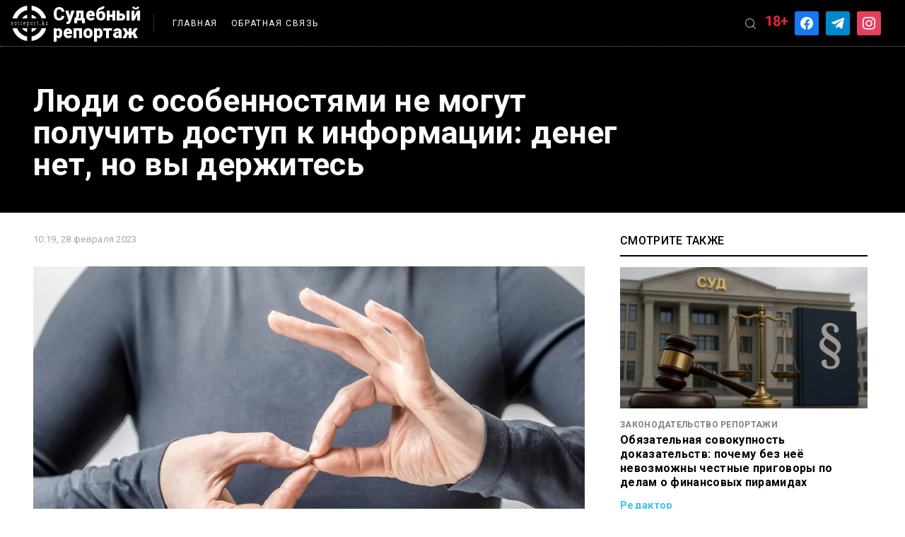

--- FILE ---
content_type: text/html; charset=UTF-8
request_url: https://sotreport.kz/report/lyudi-s-osobennostyami-ne-mogut-poluchit-dostup-k-informatsii-deneg-net-no-vy-derzhites/
body_size: 18168
content:
<!doctype html>
<html dir="ltr" lang="ru-RU" prefix="og: https://ogp.me/ns#">
<head>
	<meta charset="UTF-8">
	<meta name="viewport" content="width=device-width, initial-scale=1">
	<meta name="yandex-verification" content="8b5d371b9818118f" />
	<link rel="profile" href="https://gmpg.org/xfn/11">
	<link rel="stylesheet" href="https://unpkg.com/swiper/swiper-bundle.min.css" />
	
	<script src="https://code.jquery.com/jquery-3.6.0.js"
  	integrity="sha256-H+K7U5CnXl1h5ywQfKtSj8PCmoN9aaq30gDh27Xc0jk="
  	crossorigin="anonymous"></script>
	

	<!-- Yandex.Metrika counter -->
	<script type="text/javascript" >
	   (function(m,e,t,r,i,k,a){m[i]=m[i]||function(){(m[i].a=m[i].a||[]).push(arguments)};
	   m[i].l=1*new Date();k=e.createElement(t),a=e.getElementsByTagName(t)[0],k.async=1,k.src=r,a.parentNode.insertBefore(k,a)})
	   (window, document, "script", "https://mc.yandex.ru/metrika/tag.js", "ym");

	   ym(81318001, "init", {
			clickmap:true,
			trackLinks:true,
			accurateTrackBounce:true,
			webvisor:true
	   });
	</script>
	<noscript><div><img src="https://mc.yandex.ru/watch/81318001" style="position:absolute; left:-9999px;" alt="" /></div></noscript>
	<!-- /Yandex.Metrika counter -->
	
	<!-- Global site tag (gtag.js) - Google Analytics -->
	<script async src="https://www.googletagmanager.com/gtag/js?id=G-L9QM82MBSL"></script>
	<script>
	  window.dataLayer = window.dataLayer || [];
	  function gtag(){dataLayer.push(arguments);}
	  gtag('js', new Date());

	  gtag('config', 'G-L9QM82MBSL');
	</script>
	<title>Люди с особенностями не могут получить доступ к информации: денег нет, но вы держитесь - Судебный репортаж</title>
	<style>img:is([sizes="auto" i], [sizes^="auto," i]) { contain-intrinsic-size: 3000px 1500px }</style>
	
		<!-- All in One SEO 4.7.9.1 - aioseo.com -->
	<meta name="description" content="Лицам с инвалидностью придется ждать как минимум три года, чтобы получить качественный доступ к информации. Об этом стало известно во время публичного обсуждения законопроекта о поправках в закон о доступе к информации. По словам главы рабочей группы Бекзата Рахимова, в бюджете не планируется дополнительных расходов на эти цели, передает sotreport.kz. - Всё хорошее — это" />
	<meta name="robots" content="max-image-preview:large" />
	<meta name="author" content="Редактор"/>
	<link rel="canonical" href="https://sotreport.kz/report/lyudi-s-osobennostyami-ne-mogut-poluchit-dostup-k-informatsii-deneg-net-no-vy-derzhites/" />
	<meta name="generator" content="All in One SEO (AIOSEO) 4.7.9.1" />
		<meta property="og:locale" content="ru_RU" />
		<meta property="og:site_name" content="Судебный репортаж -" />
		<meta property="og:type" content="article" />
		<meta property="og:title" content="Люди с особенностями не могут получить доступ к информации: денег нет, но вы держитесь - Судебный репортаж" />
		<meta property="og:description" content="Лицам с инвалидностью придется ждать как минимум три года, чтобы получить качественный доступ к информации. Об этом стало известно во время публичного обсуждения законопроекта о поправках в закон о доступе к информации. По словам главы рабочей группы Бекзата Рахимова, в бюджете не планируется дополнительных расходов на эти цели, передает sotreport.kz. - Всё хорошее — это" />
		<meta property="og:url" content="https://sotreport.kz/report/lyudi-s-osobennostyami-ne-mogut-poluchit-dostup-k-informatsii-deneg-net-no-vy-derzhites/" />
		<meta property="article:published_time" content="2023-02-28T04:19:24+00:00" />
		<meta property="article:modified_time" content="2023-02-28T05:03:10+00:00" />
		<meta name="twitter:card" content="summary_large_image" />
		<meta name="twitter:title" content="Люди с особенностями не могут получить доступ к информации: денег нет, но вы держитесь - Судебный репортаж" />
		<meta name="twitter:description" content="Лицам с инвалидностью придется ждать как минимум три года, чтобы получить качественный доступ к информации. Об этом стало известно во время публичного обсуждения законопроекта о поправках в закон о доступе к информации. По словам главы рабочей группы Бекзата Рахимова, в бюджете не планируется дополнительных расходов на эти цели, передает sotreport.kz. - Всё хорошее — это" />
		<script type="application/ld+json" class="aioseo-schema">
			{"@context":"https:\/\/schema.org","@graph":[{"@type":"BlogPosting","@id":"https:\/\/sotreport.kz\/report\/lyudi-s-osobennostyami-ne-mogut-poluchit-dostup-k-informatsii-deneg-net-no-vy-derzhites\/#blogposting","name":"\u041b\u044e\u0434\u0438 \u0441 \u043e\u0441\u043e\u0431\u0435\u043d\u043d\u043e\u0441\u0442\u044f\u043c\u0438 \u043d\u0435 \u043c\u043e\u0433\u0443\u0442 \u043f\u043e\u043b\u0443\u0447\u0438\u0442\u044c \u0434\u043e\u0441\u0442\u0443\u043f \u043a \u0438\u043d\u0444\u043e\u0440\u043c\u0430\u0446\u0438\u0438: \u0434\u0435\u043d\u0435\u0433 \u043d\u0435\u0442, \u043d\u043e \u0432\u044b \u0434\u0435\u0440\u0436\u0438\u0442\u0435\u0441\u044c - \u0421\u0443\u0434\u0435\u0431\u043d\u044b\u0439 \u0440\u0435\u043f\u043e\u0440\u0442\u0430\u0436","headline":"\u041b\u044e\u0434\u0438 \u0441 \u043e\u0441\u043e\u0431\u0435\u043d\u043d\u043e\u0441\u0442\u044f\u043c\u0438 \u043d\u0435 \u043c\u043e\u0433\u0443\u0442 \u043f\u043e\u043b\u0443\u0447\u0438\u0442\u044c \u0434\u043e\u0441\u0442\u0443\u043f \u043a \u0438\u043d\u0444\u043e\u0440\u043c\u0430\u0446\u0438\u0438: \u0434\u0435\u043d\u0435\u0433 \u043d\u0435\u0442, \u043d\u043e \u0432\u044b \u0434\u0435\u0440\u0436\u0438\u0442\u0435\u0441\u044c","author":{"@id":"https:\/\/sotreport.kz\/author\/kira_redaktor\/#author"},"publisher":{"@id":"https:\/\/sotreport.kz\/#organization"},"image":{"@type":"ImageObject","url":"https:\/\/i0.wp.com\/sotreport.kz\/wp-content\/uploads\/2023\/02\/lgl5z.jpeg?fit=870%2C575&ssl=1","width":870,"height":575},"datePublished":"2023-02-28T10:19:24+05:00","dateModified":"2023-02-28T11:03:10+05:00","inLanguage":"ru-RU","mainEntityOfPage":{"@id":"https:\/\/sotreport.kz\/report\/lyudi-s-osobennostyami-ne-mogut-poluchit-dostup-k-informatsii-deneg-net-no-vy-derzhites\/#webpage"},"isPartOf":{"@id":"https:\/\/sotreport.kz\/report\/lyudi-s-osobennostyami-ne-mogut-poluchit-dostup-k-informatsii-deneg-net-no-vy-derzhites\/#webpage"},"articleSection":"\u0417\u0430\u043a\u043e\u043d\u043e\u0434\u0430\u0442\u0435\u043b\u044c\u0441\u0442\u0432\u043e, \u0420\u0435\u043f\u043e\u0440\u0442\u0430\u0436\u0438, \u0412 \u0441\u043b\u0430\u0439\u0434\u0435\u0440, \u0412\u044b\u0431\u043e\u0440 \u0440\u0435\u0434\u0430\u043a\u0446\u0438\u0438, \u0434\u043e\u0441\u0442\u0443\u043f \u043a \u0438\u043d\u0444\u043e\u0440\u043c\u0430\u0446\u0438\u0438, \u0417\u0430\u043a\u043e\u043d\u043e\u043f\u0440\u043e\u0435\u043a\u0442, \u0438\u043d\u0432\u0430\u043b\u0438\u0434\u044b, \u041a\u0430\u0437\u0430\u0445\u0441\u0442\u0430\u043d, \u043b\u0438\u0446\u0430 \u0441 \u043e\u0433\u0440\u0430\u043d\u0438\u0447\u0435\u043d\u043d\u044b\u043c\u0438 \u0432\u043e\u0437\u043c\u043e\u0436\u043d\u043e\u0441\u0442\u044f\u043c\u0438, \u043c\u0435\u0436\u0434\u0443\u043d\u0430\u0440\u043e\u0434\u043d\u0430\u044f \u043a\u043e\u043d\u0432\u0435\u043d\u0446\u0438\u044f \u043f\u043e \u043f\u0440\u0430\u0432\u0430\u043c \u0438\u043d\u0432\u0430\u043b\u0438\u0434\u043e\u0432, \u041c\u0418\u041e\u0420, \u0441\u043b\u0430\u0431\u043e\u0432\u0438\u0434\u044f\u0449\u0438\u0435, \u0441\u043b\u0430\u0431\u043e\u0441\u043b\u044b\u0448\u0430\u0449\u0438\u0435, \u0441\u0443\u0431\u0442\u0438\u0442\u0440\u044b, \u0444\u043e\u043d\u0434 \u0414\u0430\u0440\u0430"},{"@type":"BreadcrumbList","@id":"https:\/\/sotreport.kz\/report\/lyudi-s-osobennostyami-ne-mogut-poluchit-dostup-k-informatsii-deneg-net-no-vy-derzhites\/#breadcrumblist","itemListElement":[{"@type":"ListItem","@id":"https:\/\/sotreport.kz\/#listItem","position":1,"name":"\u0413\u043b\u0430\u0432\u043d\u0430\u044f \u0441\u0442\u0440\u0430\u043d\u0438\u0446\u0430","item":"https:\/\/sotreport.kz\/","nextItem":{"@type":"ListItem","@id":"https:\/\/sotreport.kz\/category\/report\/#listItem","name":"\u0420\u0435\u043f\u043e\u0440\u0442\u0430\u0436\u0438"}},{"@type":"ListItem","@id":"https:\/\/sotreport.kz\/category\/report\/#listItem","position":2,"name":"\u0420\u0435\u043f\u043e\u0440\u0442\u0430\u0436\u0438","item":"https:\/\/sotreport.kz\/category\/report\/","nextItem":{"@type":"ListItem","@id":"https:\/\/sotreport.kz\/report\/lyudi-s-osobennostyami-ne-mogut-poluchit-dostup-k-informatsii-deneg-net-no-vy-derzhites\/#listItem","name":"\u041b\u044e\u0434\u0438 \u0441 \u043e\u0441\u043e\u0431\u0435\u043d\u043d\u043e\u0441\u0442\u044f\u043c\u0438 \u043d\u0435 \u043c\u043e\u0433\u0443\u0442 \u043f\u043e\u043b\u0443\u0447\u0438\u0442\u044c \u0434\u043e\u0441\u0442\u0443\u043f \u043a \u0438\u043d\u0444\u043e\u0440\u043c\u0430\u0446\u0438\u0438: \u0434\u0435\u043d\u0435\u0433 \u043d\u0435\u0442, \u043d\u043e \u0432\u044b \u0434\u0435\u0440\u0436\u0438\u0442\u0435\u0441\u044c"},"previousItem":{"@type":"ListItem","@id":"https:\/\/sotreport.kz\/#listItem","name":"\u0413\u043b\u0430\u0432\u043d\u0430\u044f \u0441\u0442\u0440\u0430\u043d\u0438\u0446\u0430"}},{"@type":"ListItem","@id":"https:\/\/sotreport.kz\/report\/lyudi-s-osobennostyami-ne-mogut-poluchit-dostup-k-informatsii-deneg-net-no-vy-derzhites\/#listItem","position":3,"name":"\u041b\u044e\u0434\u0438 \u0441 \u043e\u0441\u043e\u0431\u0435\u043d\u043d\u043e\u0441\u0442\u044f\u043c\u0438 \u043d\u0435 \u043c\u043e\u0433\u0443\u0442 \u043f\u043e\u043b\u0443\u0447\u0438\u0442\u044c \u0434\u043e\u0441\u0442\u0443\u043f \u043a \u0438\u043d\u0444\u043e\u0440\u043c\u0430\u0446\u0438\u0438: \u0434\u0435\u043d\u0435\u0433 \u043d\u0435\u0442, \u043d\u043e \u0432\u044b \u0434\u0435\u0440\u0436\u0438\u0442\u0435\u0441\u044c","previousItem":{"@type":"ListItem","@id":"https:\/\/sotreport.kz\/category\/report\/#listItem","name":"\u0420\u0435\u043f\u043e\u0440\u0442\u0430\u0436\u0438"}}]},{"@type":"Organization","@id":"https:\/\/sotreport.kz\/#organization","name":"\u0421\u0443\u0434\u0435\u0431\u043d\u044b\u0439 \u0440\u0435\u043f\u043e\u0440\u0442\u0430\u0436","url":"https:\/\/sotreport.kz\/"},{"@type":"Person","@id":"https:\/\/sotreport.kz\/author\/kira_redaktor\/#author","url":"https:\/\/sotreport.kz\/author\/kira_redaktor\/","name":"\u0420\u0435\u0434\u0430\u043a\u0442\u043e\u0440","image":{"@type":"ImageObject","@id":"https:\/\/sotreport.kz\/report\/lyudi-s-osobennostyami-ne-mogut-poluchit-dostup-k-informatsii-deneg-net-no-vy-derzhites\/#authorImage","url":"https:\/\/secure.gravatar.com\/avatar\/7e92cc674c371a1743befa203e4c55d2?s=96&d=mm&r=g","width":96,"height":96,"caption":"\u0420\u0435\u0434\u0430\u043a\u0442\u043e\u0440"}},{"@type":"WebPage","@id":"https:\/\/sotreport.kz\/report\/lyudi-s-osobennostyami-ne-mogut-poluchit-dostup-k-informatsii-deneg-net-no-vy-derzhites\/#webpage","url":"https:\/\/sotreport.kz\/report\/lyudi-s-osobennostyami-ne-mogut-poluchit-dostup-k-informatsii-deneg-net-no-vy-derzhites\/","name":"\u041b\u044e\u0434\u0438 \u0441 \u043e\u0441\u043e\u0431\u0435\u043d\u043d\u043e\u0441\u0442\u044f\u043c\u0438 \u043d\u0435 \u043c\u043e\u0433\u0443\u0442 \u043f\u043e\u043b\u0443\u0447\u0438\u0442\u044c \u0434\u043e\u0441\u0442\u0443\u043f \u043a \u0438\u043d\u0444\u043e\u0440\u043c\u0430\u0446\u0438\u0438: \u0434\u0435\u043d\u0435\u0433 \u043d\u0435\u0442, \u043d\u043e \u0432\u044b \u0434\u0435\u0440\u0436\u0438\u0442\u0435\u0441\u044c - \u0421\u0443\u0434\u0435\u0431\u043d\u044b\u0439 \u0440\u0435\u043f\u043e\u0440\u0442\u0430\u0436","description":"\u041b\u0438\u0446\u0430\u043c \u0441 \u0438\u043d\u0432\u0430\u043b\u0438\u0434\u043d\u043e\u0441\u0442\u044c\u044e \u043f\u0440\u0438\u0434\u0435\u0442\u0441\u044f \u0436\u0434\u0430\u0442\u044c \u043a\u0430\u043a \u043c\u0438\u043d\u0438\u043c\u0443\u043c \u0442\u0440\u0438 \u0433\u043e\u0434\u0430, \u0447\u0442\u043e\u0431\u044b \u043f\u043e\u043b\u0443\u0447\u0438\u0442\u044c \u043a\u0430\u0447\u0435\u0441\u0442\u0432\u0435\u043d\u043d\u044b\u0439 \u0434\u043e\u0441\u0442\u0443\u043f \u043a \u0438\u043d\u0444\u043e\u0440\u043c\u0430\u0446\u0438\u0438. \u041e\u0431 \u044d\u0442\u043e\u043c \u0441\u0442\u0430\u043b\u043e \u0438\u0437\u0432\u0435\u0441\u0442\u043d\u043e \u0432\u043e \u0432\u0440\u0435\u043c\u044f \u043f\u0443\u0431\u043b\u0438\u0447\u043d\u043e\u0433\u043e \u043e\u0431\u0441\u0443\u0436\u0434\u0435\u043d\u0438\u044f \u0437\u0430\u043a\u043e\u043d\u043e\u043f\u0440\u043e\u0435\u043a\u0442\u0430 \u043e \u043f\u043e\u043f\u0440\u0430\u0432\u043a\u0430\u0445 \u0432 \u0437\u0430\u043a\u043e\u043d \u043e \u0434\u043e\u0441\u0442\u0443\u043f\u0435 \u043a \u0438\u043d\u0444\u043e\u0440\u043c\u0430\u0446\u0438\u0438. \u041f\u043e \u0441\u043b\u043e\u0432\u0430\u043c \u0433\u043b\u0430\u0432\u044b \u0440\u0430\u0431\u043e\u0447\u0435\u0439 \u0433\u0440\u0443\u043f\u043f\u044b \u0411\u0435\u043a\u0437\u0430\u0442\u0430 \u0420\u0430\u0445\u0438\u043c\u043e\u0432\u0430, \u0432 \u0431\u044e\u0434\u0436\u0435\u0442\u0435 \u043d\u0435 \u043f\u043b\u0430\u043d\u0438\u0440\u0443\u0435\u0442\u0441\u044f \u0434\u043e\u043f\u043e\u043b\u043d\u0438\u0442\u0435\u043b\u044c\u043d\u044b\u0445 \u0440\u0430\u0441\u0445\u043e\u0434\u043e\u0432 \u043d\u0430 \u044d\u0442\u0438 \u0446\u0435\u043b\u0438, \u043f\u0435\u0440\u0435\u0434\u0430\u0435\u0442 sotreport.kz. - \u0412\u0441\u0451 \u0445\u043e\u0440\u043e\u0448\u0435\u0435 \u2014 \u044d\u0442\u043e","inLanguage":"ru-RU","isPartOf":{"@id":"https:\/\/sotreport.kz\/#website"},"breadcrumb":{"@id":"https:\/\/sotreport.kz\/report\/lyudi-s-osobennostyami-ne-mogut-poluchit-dostup-k-informatsii-deneg-net-no-vy-derzhites\/#breadcrumblist"},"author":{"@id":"https:\/\/sotreport.kz\/author\/kira_redaktor\/#author"},"creator":{"@id":"https:\/\/sotreport.kz\/author\/kira_redaktor\/#author"},"image":{"@type":"ImageObject","url":"https:\/\/i0.wp.com\/sotreport.kz\/wp-content\/uploads\/2023\/02\/lgl5z.jpeg?fit=870%2C575&ssl=1","@id":"https:\/\/sotreport.kz\/report\/lyudi-s-osobennostyami-ne-mogut-poluchit-dostup-k-informatsii-deneg-net-no-vy-derzhites\/#mainImage","width":870,"height":575},"primaryImageOfPage":{"@id":"https:\/\/sotreport.kz\/report\/lyudi-s-osobennostyami-ne-mogut-poluchit-dostup-k-informatsii-deneg-net-no-vy-derzhites\/#mainImage"},"datePublished":"2023-02-28T10:19:24+05:00","dateModified":"2023-02-28T11:03:10+05:00"},{"@type":"WebSite","@id":"https:\/\/sotreport.kz\/#website","url":"https:\/\/sotreport.kz\/","name":"\u0421\u0443\u0434\u0435\u0431\u043d\u044b\u0439 \u0440\u0435\u043f\u043e\u0440\u0442\u0430\u0436","inLanguage":"ru-RU","publisher":{"@id":"https:\/\/sotreport.kz\/#organization"}}]}
		</script>
		<!-- All in One SEO -->

<link rel='dns-prefetch' href='//stats.wp.com' />
<link rel='preconnect' href='//i0.wp.com' />
<link rel='preconnect' href='//c0.wp.com' />
<link rel="alternate" type="application/rss+xml" title="Судебный репортаж &raquo; Лента" href="https://sotreport.kz/feed/" />
		<!-- This site uses the Google Analytics by MonsterInsights plugin v9.3.0 - Using Analytics tracking - https://www.monsterinsights.com/ -->
							<script src="//www.googletagmanager.com/gtag/js?id=G-L9QM82MBSL"  data-cfasync="false" data-wpfc-render="false" async></script>
			<script data-cfasync="false" data-wpfc-render="false">
				var mi_version = '9.3.0';
				var mi_track_user = true;
				var mi_no_track_reason = '';
								var MonsterInsightsDefaultLocations = {"page_location":"https:\/\/sotreport.kz\/report\/lyudi-s-osobennostyami-ne-mogut-poluchit-dostup-k-informatsii-deneg-net-no-vy-derzhites\/"};
				if ( typeof MonsterInsightsPrivacyGuardFilter === 'function' ) {
					var MonsterInsightsLocations = (typeof MonsterInsightsExcludeQuery === 'object') ? MonsterInsightsPrivacyGuardFilter( MonsterInsightsExcludeQuery ) : MonsterInsightsPrivacyGuardFilter( MonsterInsightsDefaultLocations );
				} else {
					var MonsterInsightsLocations = (typeof MonsterInsightsExcludeQuery === 'object') ? MonsterInsightsExcludeQuery : MonsterInsightsDefaultLocations;
				}

								var disableStrs = [
										'ga-disable-G-L9QM82MBSL',
									];

				/* Function to detect opted out users */
				function __gtagTrackerIsOptedOut() {
					for (var index = 0; index < disableStrs.length; index++) {
						if (document.cookie.indexOf(disableStrs[index] + '=true') > -1) {
							return true;
						}
					}

					return false;
				}

				/* Disable tracking if the opt-out cookie exists. */
				if (__gtagTrackerIsOptedOut()) {
					for (var index = 0; index < disableStrs.length; index++) {
						window[disableStrs[index]] = true;
					}
				}

				/* Opt-out function */
				function __gtagTrackerOptout() {
					for (var index = 0; index < disableStrs.length; index++) {
						document.cookie = disableStrs[index] + '=true; expires=Thu, 31 Dec 2099 23:59:59 UTC; path=/';
						window[disableStrs[index]] = true;
					}
				}

				if ('undefined' === typeof gaOptout) {
					function gaOptout() {
						__gtagTrackerOptout();
					}
				}
								window.dataLayer = window.dataLayer || [];

				window.MonsterInsightsDualTracker = {
					helpers: {},
					trackers: {},
				};
				if (mi_track_user) {
					function __gtagDataLayer() {
						dataLayer.push(arguments);
					}

					function __gtagTracker(type, name, parameters) {
						if (!parameters) {
							parameters = {};
						}

						if (parameters.send_to) {
							__gtagDataLayer.apply(null, arguments);
							return;
						}

						if (type === 'event') {
														parameters.send_to = monsterinsights_frontend.v4_id;
							var hookName = name;
							if (typeof parameters['event_category'] !== 'undefined') {
								hookName = parameters['event_category'] + ':' + name;
							}

							if (typeof MonsterInsightsDualTracker.trackers[hookName] !== 'undefined') {
								MonsterInsightsDualTracker.trackers[hookName](parameters);
							} else {
								__gtagDataLayer('event', name, parameters);
							}
							
						} else {
							__gtagDataLayer.apply(null, arguments);
						}
					}

					__gtagTracker('js', new Date());
					__gtagTracker('set', {
						'developer_id.dZGIzZG': true,
											});
					if ( MonsterInsightsLocations.page_location ) {
						__gtagTracker('set', MonsterInsightsLocations);
					}
										__gtagTracker('config', 'G-L9QM82MBSL', {"forceSSL":"true","link_attribution":"true"} );
															window.gtag = __gtagTracker;										(function () {
						/* https://developers.google.com/analytics/devguides/collection/analyticsjs/ */
						/* ga and __gaTracker compatibility shim. */
						var noopfn = function () {
							return null;
						};
						var newtracker = function () {
							return new Tracker();
						};
						var Tracker = function () {
							return null;
						};
						var p = Tracker.prototype;
						p.get = noopfn;
						p.set = noopfn;
						p.send = function () {
							var args = Array.prototype.slice.call(arguments);
							args.unshift('send');
							__gaTracker.apply(null, args);
						};
						var __gaTracker = function () {
							var len = arguments.length;
							if (len === 0) {
								return;
							}
							var f = arguments[len - 1];
							if (typeof f !== 'object' || f === null || typeof f.hitCallback !== 'function') {
								if ('send' === arguments[0]) {
									var hitConverted, hitObject = false, action;
									if ('event' === arguments[1]) {
										if ('undefined' !== typeof arguments[3]) {
											hitObject = {
												'eventAction': arguments[3],
												'eventCategory': arguments[2],
												'eventLabel': arguments[4],
												'value': arguments[5] ? arguments[5] : 1,
											}
										}
									}
									if ('pageview' === arguments[1]) {
										if ('undefined' !== typeof arguments[2]) {
											hitObject = {
												'eventAction': 'page_view',
												'page_path': arguments[2],
											}
										}
									}
									if (typeof arguments[2] === 'object') {
										hitObject = arguments[2];
									}
									if (typeof arguments[5] === 'object') {
										Object.assign(hitObject, arguments[5]);
									}
									if ('undefined' !== typeof arguments[1].hitType) {
										hitObject = arguments[1];
										if ('pageview' === hitObject.hitType) {
											hitObject.eventAction = 'page_view';
										}
									}
									if (hitObject) {
										action = 'timing' === arguments[1].hitType ? 'timing_complete' : hitObject.eventAction;
										hitConverted = mapArgs(hitObject);
										__gtagTracker('event', action, hitConverted);
									}
								}
								return;
							}

							function mapArgs(args) {
								var arg, hit = {};
								var gaMap = {
									'eventCategory': 'event_category',
									'eventAction': 'event_action',
									'eventLabel': 'event_label',
									'eventValue': 'event_value',
									'nonInteraction': 'non_interaction',
									'timingCategory': 'event_category',
									'timingVar': 'name',
									'timingValue': 'value',
									'timingLabel': 'event_label',
									'page': 'page_path',
									'location': 'page_location',
									'title': 'page_title',
									'referrer' : 'page_referrer',
								};
								for (arg in args) {
																		if (!(!args.hasOwnProperty(arg) || !gaMap.hasOwnProperty(arg))) {
										hit[gaMap[arg]] = args[arg];
									} else {
										hit[arg] = args[arg];
									}
								}
								return hit;
							}

							try {
								f.hitCallback();
							} catch (ex) {
							}
						};
						__gaTracker.create = newtracker;
						__gaTracker.getByName = newtracker;
						__gaTracker.getAll = function () {
							return [];
						};
						__gaTracker.remove = noopfn;
						__gaTracker.loaded = true;
						window['__gaTracker'] = __gaTracker;
					})();
									} else {
										console.log("");
					(function () {
						function __gtagTracker() {
							return null;
						}

						window['__gtagTracker'] = __gtagTracker;
						window['gtag'] = __gtagTracker;
					})();
									}
			</script>
				<!-- / Google Analytics by MonsterInsights -->
		<script>
window._wpemojiSettings = {"baseUrl":"https:\/\/s.w.org\/images\/core\/emoji\/15.0.3\/72x72\/","ext":".png","svgUrl":"https:\/\/s.w.org\/images\/core\/emoji\/15.0.3\/svg\/","svgExt":".svg","source":{"concatemoji":"https:\/\/sotreport.kz\/wp-includes\/js\/wp-emoji-release.min.js?ver=6.7.4"}};
/*! This file is auto-generated */
!function(i,n){var o,s,e;function c(e){try{var t={supportTests:e,timestamp:(new Date).valueOf()};sessionStorage.setItem(o,JSON.stringify(t))}catch(e){}}function p(e,t,n){e.clearRect(0,0,e.canvas.width,e.canvas.height),e.fillText(t,0,0);var t=new Uint32Array(e.getImageData(0,0,e.canvas.width,e.canvas.height).data),r=(e.clearRect(0,0,e.canvas.width,e.canvas.height),e.fillText(n,0,0),new Uint32Array(e.getImageData(0,0,e.canvas.width,e.canvas.height).data));return t.every(function(e,t){return e===r[t]})}function u(e,t,n){switch(t){case"flag":return n(e,"\ud83c\udff3\ufe0f\u200d\u26a7\ufe0f","\ud83c\udff3\ufe0f\u200b\u26a7\ufe0f")?!1:!n(e,"\ud83c\uddfa\ud83c\uddf3","\ud83c\uddfa\u200b\ud83c\uddf3")&&!n(e,"\ud83c\udff4\udb40\udc67\udb40\udc62\udb40\udc65\udb40\udc6e\udb40\udc67\udb40\udc7f","\ud83c\udff4\u200b\udb40\udc67\u200b\udb40\udc62\u200b\udb40\udc65\u200b\udb40\udc6e\u200b\udb40\udc67\u200b\udb40\udc7f");case"emoji":return!n(e,"\ud83d\udc26\u200d\u2b1b","\ud83d\udc26\u200b\u2b1b")}return!1}function f(e,t,n){var r="undefined"!=typeof WorkerGlobalScope&&self instanceof WorkerGlobalScope?new OffscreenCanvas(300,150):i.createElement("canvas"),a=r.getContext("2d",{willReadFrequently:!0}),o=(a.textBaseline="top",a.font="600 32px Arial",{});return e.forEach(function(e){o[e]=t(a,e,n)}),o}function t(e){var t=i.createElement("script");t.src=e,t.defer=!0,i.head.appendChild(t)}"undefined"!=typeof Promise&&(o="wpEmojiSettingsSupports",s=["flag","emoji"],n.supports={everything:!0,everythingExceptFlag:!0},e=new Promise(function(e){i.addEventListener("DOMContentLoaded",e,{once:!0})}),new Promise(function(t){var n=function(){try{var e=JSON.parse(sessionStorage.getItem(o));if("object"==typeof e&&"number"==typeof e.timestamp&&(new Date).valueOf()<e.timestamp+604800&&"object"==typeof e.supportTests)return e.supportTests}catch(e){}return null}();if(!n){if("undefined"!=typeof Worker&&"undefined"!=typeof OffscreenCanvas&&"undefined"!=typeof URL&&URL.createObjectURL&&"undefined"!=typeof Blob)try{var e="postMessage("+f.toString()+"("+[JSON.stringify(s),u.toString(),p.toString()].join(",")+"));",r=new Blob([e],{type:"text/javascript"}),a=new Worker(URL.createObjectURL(r),{name:"wpTestEmojiSupports"});return void(a.onmessage=function(e){c(n=e.data),a.terminate(),t(n)})}catch(e){}c(n=f(s,u,p))}t(n)}).then(function(e){for(var t in e)n.supports[t]=e[t],n.supports.everything=n.supports.everything&&n.supports[t],"flag"!==t&&(n.supports.everythingExceptFlag=n.supports.everythingExceptFlag&&n.supports[t]);n.supports.everythingExceptFlag=n.supports.everythingExceptFlag&&!n.supports.flag,n.DOMReady=!1,n.readyCallback=function(){n.DOMReady=!0}}).then(function(){return e}).then(function(){var e;n.supports.everything||(n.readyCallback(),(e=n.source||{}).concatemoji?t(e.concatemoji):e.wpemoji&&e.twemoji&&(t(e.twemoji),t(e.wpemoji)))}))}((window,document),window._wpemojiSettings);
</script>
<style id='wp-emoji-styles-inline-css'>

	img.wp-smiley, img.emoji {
		display: inline !important;
		border: none !important;
		box-shadow: none !important;
		height: 1em !important;
		width: 1em !important;
		margin: 0 0.07em !important;
		vertical-align: -0.1em !important;
		background: none !important;
		padding: 0 !important;
	}
</style>
<link rel='stylesheet' id='wp-block-library-css' href='https://c0.wp.com/c/6.7.4/wp-includes/css/dist/block-library/style.min.css' media='all' />
<link rel='stylesheet' id='wpzoom-social-icons-block-style-css' href='https://sotreport.kz/wp-content/plugins/social-icons-widget-by-wpzoom/block/dist/style-wpzoom-social-icons.css?ver=4.3.4' media='all' />
<link rel='stylesheet' id='mediaelement-css' href='https://c0.wp.com/c/6.7.4/wp-includes/js/mediaelement/mediaelementplayer-legacy.min.css' media='all' />
<link rel='stylesheet' id='wp-mediaelement-css' href='https://c0.wp.com/c/6.7.4/wp-includes/js/mediaelement/wp-mediaelement.min.css' media='all' />
<style id='jetpack-sharing-buttons-style-inline-css'>
.jetpack-sharing-buttons__services-list{display:flex;flex-direction:row;flex-wrap:wrap;gap:0;list-style-type:none;margin:5px;padding:0}.jetpack-sharing-buttons__services-list.has-small-icon-size{font-size:12px}.jetpack-sharing-buttons__services-list.has-normal-icon-size{font-size:16px}.jetpack-sharing-buttons__services-list.has-large-icon-size{font-size:24px}.jetpack-sharing-buttons__services-list.has-huge-icon-size{font-size:36px}@media print{.jetpack-sharing-buttons__services-list{display:none!important}}.editor-styles-wrapper .wp-block-jetpack-sharing-buttons{gap:0;padding-inline-start:0}ul.jetpack-sharing-buttons__services-list.has-background{padding:1.25em 2.375em}
</style>
<style id='classic-theme-styles-inline-css'>
/*! This file is auto-generated */
.wp-block-button__link{color:#fff;background-color:#32373c;border-radius:9999px;box-shadow:none;text-decoration:none;padding:calc(.667em + 2px) calc(1.333em + 2px);font-size:1.125em}.wp-block-file__button{background:#32373c;color:#fff;text-decoration:none}
</style>
<style id='global-styles-inline-css'>
:root{--wp--preset--aspect-ratio--square: 1;--wp--preset--aspect-ratio--4-3: 4/3;--wp--preset--aspect-ratio--3-4: 3/4;--wp--preset--aspect-ratio--3-2: 3/2;--wp--preset--aspect-ratio--2-3: 2/3;--wp--preset--aspect-ratio--16-9: 16/9;--wp--preset--aspect-ratio--9-16: 9/16;--wp--preset--color--black: #000000;--wp--preset--color--cyan-bluish-gray: #abb8c3;--wp--preset--color--white: #ffffff;--wp--preset--color--pale-pink: #f78da7;--wp--preset--color--vivid-red: #cf2e2e;--wp--preset--color--luminous-vivid-orange: #ff6900;--wp--preset--color--luminous-vivid-amber: #fcb900;--wp--preset--color--light-green-cyan: #7bdcb5;--wp--preset--color--vivid-green-cyan: #00d084;--wp--preset--color--pale-cyan-blue: #8ed1fc;--wp--preset--color--vivid-cyan-blue: #0693e3;--wp--preset--color--vivid-purple: #9b51e0;--wp--preset--gradient--vivid-cyan-blue-to-vivid-purple: linear-gradient(135deg,rgba(6,147,227,1) 0%,rgb(155,81,224) 100%);--wp--preset--gradient--light-green-cyan-to-vivid-green-cyan: linear-gradient(135deg,rgb(122,220,180) 0%,rgb(0,208,130) 100%);--wp--preset--gradient--luminous-vivid-amber-to-luminous-vivid-orange: linear-gradient(135deg,rgba(252,185,0,1) 0%,rgba(255,105,0,1) 100%);--wp--preset--gradient--luminous-vivid-orange-to-vivid-red: linear-gradient(135deg,rgba(255,105,0,1) 0%,rgb(207,46,46) 100%);--wp--preset--gradient--very-light-gray-to-cyan-bluish-gray: linear-gradient(135deg,rgb(238,238,238) 0%,rgb(169,184,195) 100%);--wp--preset--gradient--cool-to-warm-spectrum: linear-gradient(135deg,rgb(74,234,220) 0%,rgb(151,120,209) 20%,rgb(207,42,186) 40%,rgb(238,44,130) 60%,rgb(251,105,98) 80%,rgb(254,248,76) 100%);--wp--preset--gradient--blush-light-purple: linear-gradient(135deg,rgb(255,206,236) 0%,rgb(152,150,240) 100%);--wp--preset--gradient--blush-bordeaux: linear-gradient(135deg,rgb(254,205,165) 0%,rgb(254,45,45) 50%,rgb(107,0,62) 100%);--wp--preset--gradient--luminous-dusk: linear-gradient(135deg,rgb(255,203,112) 0%,rgb(199,81,192) 50%,rgb(65,88,208) 100%);--wp--preset--gradient--pale-ocean: linear-gradient(135deg,rgb(255,245,203) 0%,rgb(182,227,212) 50%,rgb(51,167,181) 100%);--wp--preset--gradient--electric-grass: linear-gradient(135deg,rgb(202,248,128) 0%,rgb(113,206,126) 100%);--wp--preset--gradient--midnight: linear-gradient(135deg,rgb(2,3,129) 0%,rgb(40,116,252) 100%);--wp--preset--font-size--small: 13px;--wp--preset--font-size--medium: 20px;--wp--preset--font-size--large: 36px;--wp--preset--font-size--x-large: 42px;--wp--preset--spacing--20: 0.44rem;--wp--preset--spacing--30: 0.67rem;--wp--preset--spacing--40: 1rem;--wp--preset--spacing--50: 1.5rem;--wp--preset--spacing--60: 2.25rem;--wp--preset--spacing--70: 3.38rem;--wp--preset--spacing--80: 5.06rem;--wp--preset--shadow--natural: 6px 6px 9px rgba(0, 0, 0, 0.2);--wp--preset--shadow--deep: 12px 12px 50px rgba(0, 0, 0, 0.4);--wp--preset--shadow--sharp: 6px 6px 0px rgba(0, 0, 0, 0.2);--wp--preset--shadow--outlined: 6px 6px 0px -3px rgba(255, 255, 255, 1), 6px 6px rgba(0, 0, 0, 1);--wp--preset--shadow--crisp: 6px 6px 0px rgba(0, 0, 0, 1);}:where(.is-layout-flex){gap: 0.5em;}:where(.is-layout-grid){gap: 0.5em;}body .is-layout-flex{display: flex;}.is-layout-flex{flex-wrap: wrap;align-items: center;}.is-layout-flex > :is(*, div){margin: 0;}body .is-layout-grid{display: grid;}.is-layout-grid > :is(*, div){margin: 0;}:where(.wp-block-columns.is-layout-flex){gap: 2em;}:where(.wp-block-columns.is-layout-grid){gap: 2em;}:where(.wp-block-post-template.is-layout-flex){gap: 1.25em;}:where(.wp-block-post-template.is-layout-grid){gap: 1.25em;}.has-black-color{color: var(--wp--preset--color--black) !important;}.has-cyan-bluish-gray-color{color: var(--wp--preset--color--cyan-bluish-gray) !important;}.has-white-color{color: var(--wp--preset--color--white) !important;}.has-pale-pink-color{color: var(--wp--preset--color--pale-pink) !important;}.has-vivid-red-color{color: var(--wp--preset--color--vivid-red) !important;}.has-luminous-vivid-orange-color{color: var(--wp--preset--color--luminous-vivid-orange) !important;}.has-luminous-vivid-amber-color{color: var(--wp--preset--color--luminous-vivid-amber) !important;}.has-light-green-cyan-color{color: var(--wp--preset--color--light-green-cyan) !important;}.has-vivid-green-cyan-color{color: var(--wp--preset--color--vivid-green-cyan) !important;}.has-pale-cyan-blue-color{color: var(--wp--preset--color--pale-cyan-blue) !important;}.has-vivid-cyan-blue-color{color: var(--wp--preset--color--vivid-cyan-blue) !important;}.has-vivid-purple-color{color: var(--wp--preset--color--vivid-purple) !important;}.has-black-background-color{background-color: var(--wp--preset--color--black) !important;}.has-cyan-bluish-gray-background-color{background-color: var(--wp--preset--color--cyan-bluish-gray) !important;}.has-white-background-color{background-color: var(--wp--preset--color--white) !important;}.has-pale-pink-background-color{background-color: var(--wp--preset--color--pale-pink) !important;}.has-vivid-red-background-color{background-color: var(--wp--preset--color--vivid-red) !important;}.has-luminous-vivid-orange-background-color{background-color: var(--wp--preset--color--luminous-vivid-orange) !important;}.has-luminous-vivid-amber-background-color{background-color: var(--wp--preset--color--luminous-vivid-amber) !important;}.has-light-green-cyan-background-color{background-color: var(--wp--preset--color--light-green-cyan) !important;}.has-vivid-green-cyan-background-color{background-color: var(--wp--preset--color--vivid-green-cyan) !important;}.has-pale-cyan-blue-background-color{background-color: var(--wp--preset--color--pale-cyan-blue) !important;}.has-vivid-cyan-blue-background-color{background-color: var(--wp--preset--color--vivid-cyan-blue) !important;}.has-vivid-purple-background-color{background-color: var(--wp--preset--color--vivid-purple) !important;}.has-black-border-color{border-color: var(--wp--preset--color--black) !important;}.has-cyan-bluish-gray-border-color{border-color: var(--wp--preset--color--cyan-bluish-gray) !important;}.has-white-border-color{border-color: var(--wp--preset--color--white) !important;}.has-pale-pink-border-color{border-color: var(--wp--preset--color--pale-pink) !important;}.has-vivid-red-border-color{border-color: var(--wp--preset--color--vivid-red) !important;}.has-luminous-vivid-orange-border-color{border-color: var(--wp--preset--color--luminous-vivid-orange) !important;}.has-luminous-vivid-amber-border-color{border-color: var(--wp--preset--color--luminous-vivid-amber) !important;}.has-light-green-cyan-border-color{border-color: var(--wp--preset--color--light-green-cyan) !important;}.has-vivid-green-cyan-border-color{border-color: var(--wp--preset--color--vivid-green-cyan) !important;}.has-pale-cyan-blue-border-color{border-color: var(--wp--preset--color--pale-cyan-blue) !important;}.has-vivid-cyan-blue-border-color{border-color: var(--wp--preset--color--vivid-cyan-blue) !important;}.has-vivid-purple-border-color{border-color: var(--wp--preset--color--vivid-purple) !important;}.has-vivid-cyan-blue-to-vivid-purple-gradient-background{background: var(--wp--preset--gradient--vivid-cyan-blue-to-vivid-purple) !important;}.has-light-green-cyan-to-vivid-green-cyan-gradient-background{background: var(--wp--preset--gradient--light-green-cyan-to-vivid-green-cyan) !important;}.has-luminous-vivid-amber-to-luminous-vivid-orange-gradient-background{background: var(--wp--preset--gradient--luminous-vivid-amber-to-luminous-vivid-orange) !important;}.has-luminous-vivid-orange-to-vivid-red-gradient-background{background: var(--wp--preset--gradient--luminous-vivid-orange-to-vivid-red) !important;}.has-very-light-gray-to-cyan-bluish-gray-gradient-background{background: var(--wp--preset--gradient--very-light-gray-to-cyan-bluish-gray) !important;}.has-cool-to-warm-spectrum-gradient-background{background: var(--wp--preset--gradient--cool-to-warm-spectrum) !important;}.has-blush-light-purple-gradient-background{background: var(--wp--preset--gradient--blush-light-purple) !important;}.has-blush-bordeaux-gradient-background{background: var(--wp--preset--gradient--blush-bordeaux) !important;}.has-luminous-dusk-gradient-background{background: var(--wp--preset--gradient--luminous-dusk) !important;}.has-pale-ocean-gradient-background{background: var(--wp--preset--gradient--pale-ocean) !important;}.has-electric-grass-gradient-background{background: var(--wp--preset--gradient--electric-grass) !important;}.has-midnight-gradient-background{background: var(--wp--preset--gradient--midnight) !important;}.has-small-font-size{font-size: var(--wp--preset--font-size--small) !important;}.has-medium-font-size{font-size: var(--wp--preset--font-size--medium) !important;}.has-large-font-size{font-size: var(--wp--preset--font-size--large) !important;}.has-x-large-font-size{font-size: var(--wp--preset--font-size--x-large) !important;}
:where(.wp-block-post-template.is-layout-flex){gap: 1.25em;}:where(.wp-block-post-template.is-layout-grid){gap: 1.25em;}
:where(.wp-block-columns.is-layout-flex){gap: 2em;}:where(.wp-block-columns.is-layout-grid){gap: 2em;}
:root :where(.wp-block-pullquote){font-size: 1.5em;line-height: 1.6;}
</style>
<link rel='stylesheet' id='cntctfrm_form_style-css' href='https://sotreport.kz/wp-content/plugins/contact-form-plugin/css/form_style.css?ver=4.3.6' media='all' />
<link rel='stylesheet' id='foobox-free-min-css' href='https://sotreport.kz/wp-content/plugins/foobox-image-lightbox/free/css/foobox.free.min.css?ver=2.7.34' media='all' />
<link rel='stylesheet' id='wp-downloadmanager-css' href='https://sotreport.kz/wp-content/plugins/wp-downloadmanager/download-css.css?ver=1.68.9' media='all' />
<link rel='stylesheet' id='mincss-css' href='https://sotreport.kz/wp-content/themes/news-site/css/style.min.css?ver=6.7.4' media='all' />
<link rel='stylesheet' id='wpzoom-social-icons-socicon-css' href='https://sotreport.kz/wp-content/plugins/social-icons-widget-by-wpzoom/assets/css/wpzoom-socicon.css?ver=1733818897' media='all' />
<link rel='stylesheet' id='wpzoom-social-icons-genericons-css' href='https://sotreport.kz/wp-content/plugins/social-icons-widget-by-wpzoom/assets/css/genericons.css?ver=1733818897' media='all' />
<link rel='stylesheet' id='wpzoom-social-icons-academicons-css' href='https://sotreport.kz/wp-content/plugins/social-icons-widget-by-wpzoom/assets/css/academicons.min.css?ver=1733818897' media='all' />
<link rel='stylesheet' id='wpzoom-social-icons-font-awesome-3-css' href='https://sotreport.kz/wp-content/plugins/social-icons-widget-by-wpzoom/assets/css/font-awesome-3.min.css?ver=1733818897' media='all' />
<link rel='stylesheet' id='dashicons-css' href='https://c0.wp.com/c/6.7.4/wp-includes/css/dashicons.min.css' media='all' />
<link rel='stylesheet' id='wpzoom-social-icons-styles-css' href='https://sotreport.kz/wp-content/plugins/social-icons-widget-by-wpzoom/assets/css/wpzoom-social-icons-styles.css?ver=1733818897' media='all' />
<link rel='stylesheet' id='fancybox-css' href='https://sotreport.kz/wp-content/plugins/easy-fancybox/fancybox/1.5.4/jquery.fancybox.min.css?ver=6.7.4' media='screen' />
<style id='fancybox-inline-css'>
#fancybox-outer{background:#ffffff}#fancybox-content{background:#ffffff;border-color:#ffffff;color:#000000;}#fancybox-title,#fancybox-title-float-main{color:#fff}
</style>
<link rel='stylesheet' id='wp-pagenavi-css' href='https://sotreport.kz/wp-content/plugins/wp-pagenavi/pagenavi-css.css?ver=2.70' media='all' />
<link rel='preload' as='font'  id='wpzoom-social-icons-font-academicons-woff2-css' href='https://sotreport.kz/wp-content/plugins/social-icons-widget-by-wpzoom/assets/font/academicons.woff2?v=1.9.2' type='font/woff2' crossorigin />
<link rel='preload' as='font'  id='wpzoom-social-icons-font-fontawesome-3-woff2-css' href='https://sotreport.kz/wp-content/plugins/social-icons-widget-by-wpzoom/assets/font/fontawesome-webfont.woff2?v=4.7.0' type='font/woff2' crossorigin />
<link rel='preload' as='font'  id='wpzoom-social-icons-font-genericons-woff-css' href='https://sotreport.kz/wp-content/plugins/social-icons-widget-by-wpzoom/assets/font/Genericons.woff' type='font/woff' crossorigin />
<link rel='preload' as='font'  id='wpzoom-social-icons-font-socicon-woff2-css' href='https://sotreport.kz/wp-content/plugins/social-icons-widget-by-wpzoom/assets/font/socicon.woff2?v=4.3.4' type='font/woff2' crossorigin />
<script src="https://sotreport.kz/wp-content/plugins/google-analytics-for-wordpress/assets/js/frontend-gtag.min.js?ver=9.3.0" id="monsterinsights-frontend-script-js" async data-wp-strategy="async"></script>
<script data-cfasync="false" data-wpfc-render="false" id='monsterinsights-frontend-script-js-extra'>var monsterinsights_frontend = {"js_events_tracking":"true","download_extensions":"doc,pdf,ppt,zip,xls,docx,pptx,xlsx","inbound_paths":"[{\"path\":\"\\\/go\\\/\",\"label\":\"affiliate\"},{\"path\":\"\\\/recommend\\\/\",\"label\":\"affiliate\"}]","home_url":"https:\/\/sotreport.kz","hash_tracking":"false","v4_id":"G-L9QM82MBSL"};</script>
<script src="https://c0.wp.com/c/6.7.4/wp-includes/js/jquery/jquery.min.js" id="jquery-core-js"></script>
<script src="https://c0.wp.com/c/6.7.4/wp-includes/js/jquery/jquery-migrate.min.js" id="jquery-migrate-js"></script>
<script id="foobox-free-min-js-before">
/* Run FooBox FREE (v2.7.34) */
var FOOBOX = window.FOOBOX = {
	ready: true,
	disableOthers: false,
	o: {wordpress: { enabled: true }, countMessage:'image %index of %total', captions: { dataTitle: ["captionTitle","title"], dataDesc: ["captionDesc","description"] }, rel: '', excludes:'.fbx-link,.nofoobox,.nolightbox,a[href*="pinterest.com/pin/create/button/"]', affiliate : { enabled: false }},
	selectors: [
		".foogallery-container.foogallery-lightbox-foobox", ".foogallery-container.foogallery-lightbox-foobox-free", ".gallery", ".wp-block-gallery", ".wp-caption", ".wp-block-image", "a:has(img[class*=wp-image-])", ".foobox"
	],
	pre: function( $ ){
		// Custom JavaScript (Pre)
		
	},
	post: function( $ ){
		// Custom JavaScript (Post)
		
		// Custom Captions Code
		
	},
	custom: function( $ ){
		// Custom Extra JS
		
	}
};
</script>
<script src="https://sotreport.kz/wp-content/plugins/foobox-image-lightbox/free/js/foobox.free.min.js?ver=2.7.34" id="foobox-free-min-js"></script>
<link rel="https://api.w.org/" href="https://sotreport.kz/wp-json/" /><link rel="alternate" title="JSON" type="application/json" href="https://sotreport.kz/wp-json/wp/v2/posts/20390" /><link rel="EditURI" type="application/rsd+xml" title="RSD" href="https://sotreport.kz/xmlrpc.php?rsd" />
<meta name="generator" content="WordPress 6.7.4" />
<link rel='shortlink' href='https://sotreport.kz/?p=20390' />
<link rel="alternate" title="oEmbed (JSON)" type="application/json+oembed" href="https://sotreport.kz/wp-json/oembed/1.0/embed?url=https%3A%2F%2Fsotreport.kz%2Freport%2Flyudi-s-osobennostyami-ne-mogut-poluchit-dostup-k-informatsii-deneg-net-no-vy-derzhites%2F" />
<link rel="alternate" title="oEmbed (XML)" type="text/xml+oembed" href="https://sotreport.kz/wp-json/oembed/1.0/embed?url=https%3A%2F%2Fsotreport.kz%2Freport%2Flyudi-s-osobennostyami-ne-mogut-poluchit-dostup-k-informatsii-deneg-net-no-vy-derzhites%2F&#038;format=xml" />
<style>
		#category-posts-2-internal ul {padding: 0;}
#category-posts-2-internal .cat-post-item img {max-width: initial; max-height: initial; margin: initial;}
#category-posts-2-internal .cat-post-author {margin-bottom: 0;}
#category-posts-2-internal .cat-post-thumbnail {margin: 5px 10px 5px 0;}
#category-posts-2-internal .cat-post-item:before {content: ""; clear: both;}
#category-posts-2-internal .cat-post-excerpt-more {display: inline-block;}
#category-posts-2-internal .cat-post-item {list-style: none; margin: 3px 0 10px; padding: 3px 0;}
#category-posts-2-internal .cat-post-current .cat-post-title {font-weight: bold; text-transform: uppercase;}
#category-posts-2-internal [class*=cat-post-tax] {font-size: 0.85em;}
#category-posts-2-internal [class*=cat-post-tax] * {display:inline-block;}
#category-posts-2-internal .cat-post-item:after {content: ""; display: table;	clear: both;}
#category-posts-2-internal .cat-post-item .cat-post-title {overflow: hidden;text-overflow: ellipsis;white-space: initial;display: -webkit-box;-webkit-line-clamp: 2;-webkit-box-orient: vertical;padding-bottom: 0 !important;}
#category-posts-2-internal .cat-post-item:after {content: ""; display: table;	clear: both;}
#category-posts-2-internal .cat-post-thumbnail {display:block; float:left; margin:5px 10px 5px 0;}
#category-posts-2-internal .cat-post-crop {overflow:hidden;display:block;}
#category-posts-2-internal p {margin:5px 0 0 0}
#category-posts-2-internal li > div {margin:5px 0 0 0; clear:both;}
#category-posts-2-internal .dashicons {vertical-align:middle;}
#category-posts-2-internal .cat-post-thumbnail .cat-post-crop img {height: 150px;}
#category-posts-2-internal .cat-post-thumbnail .cat-post-crop img {width: 150px;}
#category-posts-2-internal .cat-post-thumbnail .cat-post-crop img {object-fit: cover; max-width: 100%; display: block;}
#category-posts-2-internal .cat-post-thumbnail .cat-post-crop-not-supported img {width: 100%;}
#category-posts-2-internal .cat-post-thumbnail {max-width:100%;}
#category-posts-2-internal .cat-post-item img {margin: initial;}
</style>
		<!-- Global site tag (gtag.js) - Google Analytics -->
<script async src="https://www.googletagmanager.com/gtag/js?id=UA-143538892-1"></script>
<script>
  window.dataLayer = window.dataLayer || [];
  function gtag(){dataLayer.push(arguments);}
  gtag('js', new Date());

  gtag('config', 'UA-143538892-1');
</script>	<style>img#wpstats{display:none}</style>
		<link rel="icon" href="https://i0.wp.com/sotreport.kz/wp-content/uploads/2021/04/cropped-logo-sotreport-1.jpeg?fit=32%2C32&#038;ssl=1" sizes="32x32" />
<link rel="icon" href="https://i0.wp.com/sotreport.kz/wp-content/uploads/2021/04/cropped-logo-sotreport-1.jpeg?fit=192%2C192&#038;ssl=1" sizes="192x192" />
<link rel="apple-touch-icon" href="https://i0.wp.com/sotreport.kz/wp-content/uploads/2021/04/cropped-logo-sotreport-1.jpeg?fit=180%2C180&#038;ssl=1" />
<meta name="msapplication-TileImage" content="https://i0.wp.com/sotreport.kz/wp-content/uploads/2021/04/cropped-logo-sotreport-1.jpeg?fit=270%2C270&#038;ssl=1" />
</head>

<body class="post-template-default single single-post postid-20390 single-format-standard">
<div id="page" class="site">
		

	<header class="header">
   		<div class="header-container">
			<div class="header-wrapper">
				<span class="header__logo">
					<a href="/">
					<div class="header-logo__img" >
						<img  src="/wp-content/themes/news-site/img/logo2.jpg" alt="">
					</div>
					Судебный репортаж
					</a>
				</span>
				<nav class="header__menu menu-header">
					<ul class="menu-header__list">
						<ul id="menu" class="menu-header__list"><li id="menu-item-8408" class="menu-header__item"><a href="https://sotreport.kz/">Главная</a></li>
<li id="menu-item-8410" class="menu-header__item"><a href="https://sotreport.kz/feedback/">Обратная связь</a></li>
</ul> 
					</ul> 
					<div class="menu-header__form">
						<div class="lang">
							<!---->
						</div>   
						<a href="http://sotreport.kz/poisk/" class="menu-header__search _icon-loupe"></a>
						
						<div class="menu-header__restrictions">
							18+
						</div>
						<div class="menu-header__burger">
							<span></span>
							<span></span>
							<span></span>
						</div>
					</div>
					<div class="mobile-menu" >
					<ul class="mobile-menu__list">
						<ul id="menu" class="mobile-menu__list"><li class="mobile-menu__item"><a href="https://sotreport.kz/">Главная</a></li>
<li class="mobile-menu__item"><a href="https://sotreport.kz/feedback/">Обратная связь</a></li>
</ul>					</ul>
					<div id="social-icons-widget" class="social-icons-widget"><h3 class="social-icons-widget-title">Мы в социальных сетях</h3>
		
<ul class="zoom-social-icons-list zoom-social-icons-list--with-canvas zoom-social-icons-list--rounded zoom-social-icons-list--no-labels">

		
				<li class="zoom-social_icons-list__item">
		<a class="zoom-social_icons-list__link" href="https://www.facebook.com/sotreport.kz" target="_blank" title="Facebook" rel="nofollow">
									
						<span class="screen-reader-text">facebook</span>
			
						<span class="zoom-social_icons-list-span social-icon socicon socicon-facebook" data-hover-rule="background-color" data-hover-color="#1877F2" style="background-color : #1877F2; font-size: 18px; padding:8px" ></span>
			
					</a>
	</li>

	
				<li class="zoom-social_icons-list__item">
		<a class="zoom-social_icons-list__link" href="https://t.me/sotreport" target="_blank" title="Default Label" rel="nofollow">
									
						<span class="screen-reader-text">telegram</span>
			
						<span class="zoom-social_icons-list-span social-icon socicon socicon-telegram" data-hover-rule="background-color" data-hover-color="#0088cc" style="background-color : #0088cc; font-size: 18px; padding:8px" ></span>
			
					</a>
	</li>

	
				<li class="zoom-social_icons-list__item">
		<a class="zoom-social_icons-list__link" href="https://www.instagram.com/sotreport.kz/" target="_blank" title="Instagram" rel="nofollow">
									
						<span class="screen-reader-text">instagram</span>
			
						<span class="zoom-social_icons-list-span social-icon socicon socicon-instagram" data-hover-rule="background-color" data-hover-color="#e4405f" style="background-color : #e4405f; font-size: 18px; padding:8px" ></span>
			
					</a>
	</li>

	
</ul>

		</div>					
					</div>
				</nav>
				<div class="header-social">
					<div id="social-icons-widget" class="social-icons-widget"><h3 class="social-icons-widget-title">Мы в социальных сетях</h3>
		
<ul class="zoom-social-icons-list zoom-social-icons-list--with-canvas zoom-social-icons-list--rounded zoom-social-icons-list--no-labels">

		
				<li class="zoom-social_icons-list__item">
		<a class="zoom-social_icons-list__link" href="https://www.facebook.com/sotreport.kz" target="_blank" title="Facebook" rel="nofollow">
									
						<span class="screen-reader-text">facebook</span>
			
						<span class="zoom-social_icons-list-span social-icon socicon socicon-facebook" data-hover-rule="background-color" data-hover-color="#1877F2" style="background-color : #1877F2; font-size: 18px; padding:8px" ></span>
			
					</a>
	</li>

	
				<li class="zoom-social_icons-list__item">
		<a class="zoom-social_icons-list__link" href="https://t.me/sotreport" target="_blank" title="Default Label" rel="nofollow">
									
						<span class="screen-reader-text">telegram</span>
			
						<span class="zoom-social_icons-list-span social-icon socicon socicon-telegram" data-hover-rule="background-color" data-hover-color="#0088cc" style="background-color : #0088cc; font-size: 18px; padding:8px" ></span>
			
					</a>
	</li>

	
				<li class="zoom-social_icons-list__item">
		<a class="zoom-social_icons-list__link" href="https://www.instagram.com/sotreport.kz/" target="_blank" title="Instagram" rel="nofollow">
									
						<span class="screen-reader-text">instagram</span>
			
						<span class="zoom-social_icons-list-span social-icon socicon socicon-instagram" data-hover-rule="background-color" data-hover-color="#e4405f" style="background-color : #e4405f; font-size: 18px; padding:8px" ></span>
			
					</a>
	</li>

	
</ul>

		</div>				</div>
			</div>
		</div>
		
	</header>




		<section>
      <div class="post-header">
         <div class="container">
            
            <h1 class="post-header__title">
                Люди с особенностями не могут получить доступ к информации: денег нет, но вы держитесь            </h1>
         </div>
      </div>
      <div class="container">
         <div class="post-page">

            <div class="post-page__content post-content">
				<div class="post-content__date">
					10:19, 28 февраля 2023				</div>
				<p class="post-content__text">
					<!-- wp:image {"id":20391,"sizeSlug":"full","linkDestination":"media"} -->
<figure class="wp-block-image size-full"><a href="https://sotreport.kz/wp-content/uploads/2023/02/lgl5z.jpeg"><img src="https://sotreport.kz/wp-content/uploads/2023/02/lgl5z.jpeg" alt="" class="wp-image-20391"/></a><figcaption class="wp-element-caption">фото из свободных источников</figcaption></figure>
<!-- /wp:image -->

<!-- wp:paragraph -->
<p>Лицам с инвалидностью придется ждать как минимум три года, чтобы получить качественный доступ к информации. Об этом стало известно во время публичного обсуждения законопроекта о поправках в закон о доступе к информации. По словам главы рабочей группы Бекзата Рахимова, в бюджете не планируется дополнительных расходов на эти цели, передает <a href="http://sotreport.kz">sotreport.kz</a>.</p>
<!-- /wp:paragraph -->

<!-- wp:quote -->
<blockquote class="wp-block-quote"><!-- wp:paragraph -->
<p>- Всё хорошее — это правильно спланированное. Мы должны сейчас правильно расставить приоритеты и спланировать нашу работу на ближайшие, по моим экспертным подсчетам, три-пять лет, чтобы мы через пять лет также могли собраться и сказать, что да мы уже много сделали, осталось еще вот это. И тогда все будет хорошо, - сообщил представитель МИОР Бекзат Рахимов.</p>
<!-- /wp:paragraph --></blockquote>
<!-- /wp:quote -->

<!-- wp:paragraph -->
<p>Конечно, планировать работу это действительно хорошо, но Международную конвенцию о правах инвалидов ратифицировали еще в 2015 году. Но видимо для государства это слишком маленький срок для решения проблемы. Спустя восемь лет, вопрос о доступе к информации для инвалидов все еще актуален.</p>
<!-- /wp:paragraph -->

<!-- wp:paragraph -->
<p><strong>ЧИТАЙТЕ  ТАКЖЕ:</strong> <a href="https://sotreport.kz/news/kak-v-zko-pytayutsya-sekonomit-na-bezopasnosti-detej-v-selskih-shkolah/"><strong>Как в ЗКО пытаются сэкономить на безопасности детей в сельских школах</strong></a></p>
<!-- /wp:paragraph -->

<!-- wp:paragraph -->
<p>Казалось бы, адаптировать сайты под потребности таких людей было бы легче, чем построить  пандусы. Благодаря которым подъем и спуск в здания больше похож на экстремальные горки, чем на помощь инвалидам. Но и в адаптации сайтов что-то пошло не так. В то время как смартфоны могут работать по голосовым командам и озвучивать действия, государственные сайты предлагают лишь увеличить масштаб страницы для людей с плохим зрением. Как же сделать так, чтобы слабовидящие и слабослышащие люди могли свободно получать всю необходимую информацию? 24 февраля на очередном заседании рабочей группы по поправкам к закону о доступе к информации специалисты попытались дать советы МИОРу по этим вопросам. &nbsp;</p>
<!-- /wp:paragraph -->

<!-- wp:quote -->
<blockquote class="wp-block-quote"><!-- wp:paragraph -->
<p>- В действующей практике, у нас сегодня отсутствуют встроенные инструменты, которые адаптированные под лиц с нарушениями зрения или слуха. Соответственно, для человека, когда он обращается в государственные органы либо заходит на интернет-ресурсы государственных органов, вся размещённая в них информация, она является недоступной. Конечно же, если с ним рядом нет человека, который ему эту информацию зачитает. Однако, это нарушает права и приводит к ограничению, - отметила на заседании представитель благотворительного фонда «Дара» Айгуль Табергенова.</p>
<!-- /wp:paragraph --></blockquote>
<!-- /wp:quote -->

<!-- wp:paragraph -->
<p>К такому же мнению пришел и эксперт Nazarbayev University по ассистивным технологиям и доступности информации Зият Абдыкаимов. Он сам инвалид по зрению, и не понаслышке знает о проблемах с доступом к информации. По его словам, даже портал социальных услуг, где основная аудитория инвалиды, не соответствует требованиям о доступности так же, как и электронное правительство. Поэтому, по мнению эксперта, необходимо ввести ответственность за непредставление доступа.</p>
<!-- /wp:paragraph -->

<!-- wp:quote -->
<blockquote class="wp-block-quote"><!-- wp:paragraph -->
<p>- В требованиях к государственным органам предлагаю расширить и дополнить пунктами о том, что необеспечение доступа к информационным системам должно быть приравнено к нарушению законодательства об объектах социальной инфраструктуры. То есть, необеспечение информационного доступа — это такой же барьер и должно это влечь такую же ответственность, как необеспечение доступа к физическим объектам, - заявил Зият Абдыкаимов.</p>
<!-- /wp:paragraph --></blockquote>
<!-- /wp:quote -->

<!-- wp:paragraph -->
<p>Более того, Всемирная организация здравоохранения (ВОЗ) подсчитала, что к 2050 году проблемы со зрением или слухом будут у каждого четвертого жителя планеты. Неутешительный прогноз связан с большим количеством технологий. Из-за смартфонов, наушников и прочей техники, что ежедневно использует человек, возникают различные проблемы со здоровьем. И даже работоспособное население уже в большинстве своем носят очки. &nbsp;</p>
<!-- /wp:paragraph -->

<!-- wp:paragraph -->
<p><strong>ЧИТАЙТЕ  ТАКЖЕ:</strong> <a href="https://sotreport.kz/news/stolichnyj-politsejskij-obeshhal-zhenshhine-zakryt-ugolovnoe-delo-za-1-mln-tenge/"><strong>Столичный полицейский обещал женщине закрыть уголовное дело за 1 млн тенге</strong></a></p>
<!-- /wp:paragraph -->

<!-- wp:paragraph -->
<p>Представитель благотворительного фонда «Дара» Айгуль Табергенова, считает, что не нужно ждать еще 30 лет, чтобы разобраться с проблемой. Необходимо уже сейчас начинать работу и внедрять технологии и услуги, которые помогут адаптироваться лицам с инвалидностью в обществе. Кроме того, она предложила внести изменения и в законы о теле-, радиовещании и рекламе. К примеру, в действующем законе сказано, что телеканал должен не менее одной программы новостей выпускать с сурдопереводом или субтитрами. Изначально предполагалось, что каналы, способные обеспечивать больше одной программы, будут это делать, но практика показала обратное.</p>
<!-- /wp:paragraph -->

<!-- wp:quote -->
<blockquote class="wp-block-quote"><!-- wp:paragraph -->
<p>- В свое время мы работали над законом о средствах массовой информации и эти нормы вводились именно с обязательством что по возможности телеканалы будут проводить в дальнейшем эту работу, расширять сферу. Но, к сожалению, жизнь показала за почти 10 лет, что этот процесс все равно затормозился. Он дальше не идет, - согласился с проблемой представитель МИОР Бекзат Рахимов.</p>
<!-- /wp:paragraph --></blockquote>
<!-- /wp:quote -->

<!-- wp:paragraph -->
<p>Но чья это вина, телеканалов или государства? По словам Бекзата Рахимова нельзя сейчас требовать от всех госорганов или телеканалов сурдоперевода или субтитров из-за отсутствия специалистов. Профессия, так сказать, не самая распространенная и требует специальных знаний для качественного предоставления услуг. К тому же, законопроект не предполагает дополнительных затрат из бюджета.</p>
<!-- /wp:paragraph -->

<!-- wp:quote -->
<blockquote class="wp-block-quote"><!-- wp:paragraph -->
<p>- Для начала посчитаем сколько это будет стоить. Мы сейчас работаем на законопроекте, который ранее уже проходил Межведомственную комиссию при министерстве юстиции, где заявлялось о том, что мы не планировали какие-то расходы дополнительные на бюджет. Но это не означает того, что мы сейчас не можем о них заявить. (…) Но должен еще раз акцентировать внимание, что мы не гарантируем, мы не можем говорить, что с 1 января 2024 года мы это все сделаем, - сообщил Бекзат Рахимов.</p>
<!-- /wp:paragraph --></blockquote>
<!-- /wp:quote -->

<!-- wp:paragraph -->
<p><strong>ЧИТАЙТЕ  ТАКЖЕ: <a href="https://sotreport.kz/news/stanesh-bogatym-i-ujdesh-v-mvd-rasskazali-kak-dilery-zavlekayut-detej-v-narkobiznes/">Станешь богатым и уйдешь: в МВД рассказали, как дилеры завлекают детей в наркобизнес</a></strong></p>
<!-- /wp:paragraph -->

<!-- wp:paragraph -->
<p>Только вот государство уже выделяет миллионы на сурдоперевод телепередач. Но почему-то этого не хватает и для слабослышащих доступна лишь одна программа новостей в день. И это при том, что зарплата у специалистов не такая уж большая. Работая в социальных услугах, в среднем они получают около 6 375 тенге за час (<em>цены на 2020 год по данным <strong><a href="https://newtimes.kz/eksklyuziv/109017-na-surdoperevod-dlia-neslyshashchikh-liudei-v-kazakhstane-tratiat-milliony-na-chto-oni-idut">ИА «NewTimes.kz»</a>&nbsp;</strong>– прим.</em>). Получается около 2 млн. тенге в год на одного специалиста. А где остальные деньги и куда они идут? Кроме того, государство не предприняло меры для обучения сурдопереводчиков. Этим занимаются частные репетиторы, тогда как в стране нет ни одного государственного училища с таким направлением.</p>
<!-- /wp:paragraph -->

<!-- wp:paragraph -->
<p>В связи с этим возникает вопрос к предстоящим поправкам в законодательство – будут ли они работать на практике? Ситуация с международной конвенцией, когда даже портал электронного правительства не соответствует закону, достаточно ярко описывает положение инвалидов в стране. Из-за чего возникают большие сомнения в будущем. Ну а пока, члены рабочей группы все же пытаются добиться улучшений для этих лиц и проводят еженедельные публичные обсуждения по пятницам.</p>
<!-- /wp:paragraph -->

<!-- wp:paragraph -->
<p><strong>Автор:</strong> Кира Прейс</p>
<!-- /wp:paragraph -->				</p>
				<div class="post-content__wrapper">
					<div class="post-content__social">
							<div id="post-icons-widget" class="post-icons-widget"><h3 class="post-icons-widget-title">Подписаться:</h3>
		
<ul class="zoom-social-icons-list zoom-social-icons-list--with-canvas zoom-social-icons-list--round zoom-social-icons-list--no-labels">

		
				<li class="zoom-social_icons-list__item">
		<a class="zoom-social_icons-list__link" href="https://www.facebook.com/sotreport.kz" target="_blank" title="Facebook" rel="nofollow">
									
						<span class="screen-reader-text">facebook</span>
			
						<span class="zoom-social_icons-list-span social-icon socicon socicon-facebook" data-hover-rule="background-color" data-hover-color="#1877F2" style="background-color : #1877F2; font-size: 18px; padding:8px" ></span>
			
					</a>
	</li>

	
				<li class="zoom-social_icons-list__item">
		<a class="zoom-social_icons-list__link" href="https://t.me/sotreport" target="_blank" title="Twitter" rel="nofollow">
									
						<span class="screen-reader-text">telegram</span>
			
						<span class="zoom-social_icons-list-span social-icon socicon socicon-telegram" data-hover-rule="background-color" data-hover-color="#0088cc" style="background-color : #0088cc; font-size: 18px; padding:8px" ></span>
			
					</a>
	</li>

	
				<li class="zoom-social_icons-list__item">
		<a class="zoom-social_icons-list__link" href="https://www.instagram.com/sotreport.kz/" target="_blank" title="Instagram" rel="nofollow">
									
						<span class="screen-reader-text">instagram</span>
			
						<span class="zoom-social_icons-list-span social-icon socicon socicon-instagram" data-hover-rule="background-color" data-hover-color="#e4405f" style="background-color : #e4405f; font-size: 18px; padding:8px" ></span>
			
					</a>
	</li>

	
</ul>

		</div>					</div>
										<div class="post-content__share share-content">
						<h3 class="share-content__title">Поделиться:</h3>
						<div class="share-content__wrap wrap-content">
							<a class="wrap-content__link" href="https://www.facebook.com/sharer/sharer.php?u=https://sotreport.kz/report/lyudi-s-osobennostyami-ne-mogut-poluchit-dostup-k-informatsii-deneg-net-no-vy-derzhites/" target="_blank">
								<img src="/wp-content/themes/news-site/img/facebook.svg" alt="Поделиться в Facebook">
							</a>
							<a class="wrap-content__link" href="https://t.me/share/url?url=https://sotreport.kz/report/lyudi-s-osobennostyami-ne-mogut-poluchit-dostup-k-informatsii-deneg-net-no-vy-derzhites/">
								<img src="/wp-content/themes/news-site/img/telegram.svg" alt="Поделиться в Telegram">
							</a>
						</div>
					</div>
				</div>
            </div>
            <div class="post-page__last">
            	
            	
               	<div class="post-page__title">
                 	Смотрите также
               	</div>
               <div class="item-columns">
               	               		<a href="https://sotreport.kz/?p=37264" class="item-columns__link">
               		   <div class="columns-right__item right-item">
               		      <div class="right-item__img">
               		    	<img src="https://sotreport.kz/wp-content/uploads/2025/11/WhatsApp-Image-2025-11-25-at-12.46.45.jpeg" alt=" Обязательная совокупность доказательств: почему без неё невозможны честные приговоры по делам о финансовых пирамидах">
               		      </div>
               		                          		      <span class="right-item__post">
                   		         Законодательство                   		      </span>
               		                         		      <span class="right-item__post">
                   		         Репортажи                   		      </span>
               		                     		      <div class="right-item__discription">
               		          Обязательная совокупность доказательств: почему без неё невозможны честные приговоры по делам о финансовых пирамидах               		      </div>
               		      <div class="right-item__author">
               		        Редактор							   <!-- <div class="right-item__views views-item">
               		         		<span class="views-item__view _views-views"></span>
									<span class="views-item__count">
											    
									</span>
               		      		</div> -->
               		      </div>
               		      
               		   </div>
               		</a>
               	               		<a href="https://sotreport.kz/?p=37028" class="item-columns__link">
               		   <div class="columns-right__item right-item">
               		      <div class="right-item__img">
               		    	<img src="https://sotreport.kz/wp-content/uploads/2025/10/IMG_1569-scaled-e1761113612470.jpeg" alt=" Тонкая грань: как в Казахстане отличают сетевой маркетинг от финансовых пирамид">
               		      </div>
               		                          		      <span class="right-item__post">
                   		         Законодательство                   		      </span>
               		                         		      <span class="right-item__post">
                   		         Репортажи                   		      </span>
               		                     		      <div class="right-item__discription">
               		          Тонкая грань: как в Казахстане отличают сетевой маркетинг от финансовых пирамид               		      </div>
               		      <div class="right-item__author">
               		        Редактор							   <!-- <div class="right-item__views views-item">
               		         		<span class="views-item__view _views-views"></span>
									<span class="views-item__count">
											    
									</span>
               		      		</div> -->
               		      </div>
               		      
               		   </div>
               		</a>
               	               		<a href="https://sotreport.kz/?p=36869" class="item-columns__link">
               		   <div class="columns-right__item right-item">
               		      <div class="right-item__img">
               		    	<img src="https://sotreport.kz/wp-content/uploads/2025/11/2025-07-29-16.18.15.jpg" alt=" Акимат Косшы проиграл кассацию: суд обязал выплатить подрядчику 79 миллионов тенге">
               		      </div>
               		                          		      <span class="right-item__post">
                   		         Законодательство                   		      </span>
               		                         		      <span class="right-item__post">
                   		         Репортажи                   		      </span>
               		                     		      <div class="right-item__discription">
               		          Акимат Косшы проиграл кассацию: суд обязал выплатить подрядчику 79 миллионов тенге               		      </div>
               		      <div class="right-item__author">
               		        Редактор							   <!-- <div class="right-item__views views-item">
               		         		<span class="views-item__view _views-views"></span>
									<span class="views-item__count">
											    
									</span>
               		      		</div> -->
               		      </div>
               		      
               		   </div>
               		</a>
               	               		<a href="https://sotreport.kz/?p=36860" class="item-columns__link">
               		   <div class="columns-right__item right-item">
               		      <div class="right-item__img">
               		    	<img src="https://sotreport.kz/wp-content/uploads/2025/11/freepik.com--scaled.jpg" alt=" Суд защитил свободу слова: SotReport.kz выиграл дело о «порочащей» статье">
               		      </div>
               		                          		      <span class="right-item__post">
                   		         Законодательство                   		      </span>
               		                         		      <span class="right-item__post">
                   		         Репортажи                   		      </span>
               		                     		      <div class="right-item__discription">
               		          Суд защитил свободу слова: SotReport.kz выиграл дело о «порочащей» статье               		      </div>
               		      <div class="right-item__author">
               		        Редактор							   <!-- <div class="right-item__views views-item">
               		         		<span class="views-item__view _views-views"></span>
									<span class="views-item__count">
											    
									</span>
               		      		</div> -->
               		      </div>
               		      
               		   </div>
               		</a>
               	                  
               </div>
            </div>
         </div>
      </div>
   </section>
  						
   							

	<footer class="footer">
   <div class="footer-container">
      <div class="footer-main">
         <div class="footer-main__logo">
           <a href="" class="footer-main__link">
               <div class="footer-main__img">
                  <img src="/wp-content/themes/news-site/img/logo2.jpg" alt="">
               </div>
               Судебный </br >репортаж
            </a>
         </div>    
        <ul id="theme-all-menu" class="footer-main__nav nav-footer"><li id="menu-item-8389" class="nav-footer__list"><a href="https://sotreport.kz/">Главная</a></li>
<li id="menu-item-8391" class="nav-footer__list"><a href="https://sotreport.kz/feedback/">Обратная связь</a></li>
</ul>        <ul id="theme-all-menu" class="footer-main__nav nav-footer"><li id="menu-item-8402" class="nav-footer__list"><a href="https://sotreport.kz/category/news/">Новости</a></li>
<li id="menu-item-8403" class="nav-footer__list"><a href="https://sotreport.kz/category/report/">Репортажи</a></li>
<li id="menu-item-8404" class="nav-footer__list"><a href="https://sotreport.kz/category/legal-advice/">Юридические советы</a></li>
<li id="menu-item-8401" class="nav-footer__list"><a href="https://sotreport.kz/category/lawyer-stories/">Адвокатские истории</a></li>
<li id="menu-item-8405" class="nav-footer__list"><a href="https://sotreport.kz/category/judge-wars/">Войны судей</a></li>
<li id="menu-item-8406" class="nav-footer__list"><a href="https://sotreport.kz/category/special_project/">Спецпроект</a></li>
</ul>         <div class="footer-main__email footer-email">
            <span class="footer-email__title">Для партнерства</span>
            <form action="" id="footer-form" class="footer-email__form">
               <input class="footer-email__email" placeholder="Ваш e-mail" type="email" required>
               <button class="footer-email__btn" type="submit">Отправить</button>
            </form>
         </div>
      </div>
      <div class="footer-additional">
         <div class="footer-additional__copyright">
            © 2021 «Судебный репортаж»
         </div>
         <div class="footer-additional__text additional-text">
            <a href="/wp-content/themes/news-site/img/svidetelstvo.pdf" class="additional-text__link" target="_blank">Свидетельство</a>
             о постановке на учет периодического печатного издания, информационного агентства и сетевого издания от 02.03.2021 
         </div>
         <div class="footer-additional__social social-icons">
            <div id="social-icons-widget" class="social-icons-widget"><h3 class="social-icons-widget-title">Мы в социальных сетях</h3>
		
<ul class="zoom-social-icons-list zoom-social-icons-list--with-canvas zoom-social-icons-list--rounded zoom-social-icons-list--no-labels">

		
				<li class="zoom-social_icons-list__item">
		<a class="zoom-social_icons-list__link" href="https://www.facebook.com/sotreport.kz" target="_blank" title="Facebook" rel="nofollow">
									
						<span class="screen-reader-text">facebook</span>
			
						<span class="zoom-social_icons-list-span social-icon socicon socicon-facebook" data-hover-rule="background-color" data-hover-color="#1877F2" style="background-color : #1877F2; font-size: 18px; padding:8px" ></span>
			
					</a>
	</li>

	
				<li class="zoom-social_icons-list__item">
		<a class="zoom-social_icons-list__link" href="https://t.me/sotreport" target="_blank" title="Default Label" rel="nofollow">
									
						<span class="screen-reader-text">telegram</span>
			
						<span class="zoom-social_icons-list-span social-icon socicon socicon-telegram" data-hover-rule="background-color" data-hover-color="#0088cc" style="background-color : #0088cc; font-size: 18px; padding:8px" ></span>
			
					</a>
	</li>

	
				<li class="zoom-social_icons-list__item">
		<a class="zoom-social_icons-list__link" href="https://www.instagram.com/sotreport.kz/" target="_blank" title="Instagram" rel="nofollow">
									
						<span class="screen-reader-text">instagram</span>
			
						<span class="zoom-social_icons-list-span social-icon socicon socicon-instagram" data-hover-rule="background-color" data-hover-color="#e4405f" style="background-color : #e4405f; font-size: 18px; padding:8px" ></span>
			
					</a>
	</li>

	
</ul>

		</div>         </div>
      </div>
   </div>
</footer>



</div><!-- #page -->
<script>
   // let social = document.querySelector('.menu-header__social');
   // let open = document.querySelector('.social-icons__list');
   // social.addEventListener('click', () => {
   //    social.classList.toggle('open-social');
   //    open.classList.toggle('open-list');

   // });
</script>
<script>
   let burgerMenu = document.querySelector('.menu-header__burger');
   let mobileMenu = document.querySelector('.mobile-menu');
   let header = document.querySelector('.header');

   burgerMenu.addEventListener('click', () => {
      burgerMenu.classList.toggle('open');
      mobileMenu.classList.toggle('visible');
      header.classList.toggle('fixed');
   });
</script>

  
<script> 
   
	function ajaxFormfooter() { 
    $("#footer-form").submit(function(e) {
 
        var email = document.querySelector('.footer-email__email').value; 
        e.preventDefault();

        $.ajax({
            type: "POST",
            url: "/wp-content/themes/news-site/ajax/ajax-partners.php",
            data: { email:email },
            success: function(result) {
                console.log(result);
				document.querySelector('.success-partners').classList.add('success-open');
				document.querySelector('.success-partners__close').addEventListener('click', ()=> {
					document.querySelector('.success-partners').classList.remove('success-open');
				});
            }
        });
    });
}
ajaxFormfooter();
</script>
<script id="tptn_tracker-js-extra">
var ajax_tptn_tracker = {"ajax_url":"https:\/\/sotreport.kz\/","top_ten_id":"20390","top_ten_blog_id":"1","activate_counter":"11","top_ten_debug":"0","tptn_rnd":"1723130366"};
</script>
<script src="https://sotreport.kz/wp-content/plugins/top-10/includes/js/top-10-tracker.min.js?ver=4.0.3" id="tptn_tracker-js"></script>
<script src="https://sotreport.kz/wp-content/themes/news-site/js/navigation.js?ver=1.0.0" id="news-site-navigation-js"></script>
<script src="https://sotreport.kz/wp-content/plugins/social-icons-widget-by-wpzoom/assets/js/social-icons-widget-frontend.js?ver=1733818897" id="zoom-social-icons-widget-frontend-js"></script>
<script src="https://sotreport.kz/wp-content/plugins/easy-fancybox/vendor/purify.min.js?ver=6.7.4" id="fancybox-purify-js"></script>
<script src="https://sotreport.kz/wp-content/plugins/easy-fancybox/fancybox/1.5.4/jquery.fancybox.min.js?ver=6.7.4" id="jquery-fancybox-js"></script>
<script id="jquery-fancybox-js-after">
var fb_timeout, fb_opts={'autoScale':true,'showCloseButton':true,'width':560,'height':340,'margin':20,'pixelRatio':'false','padding':10,'centerOnScroll':false,'enableEscapeButton':true,'speedIn':300,'speedOut':300,'overlayShow':true,'hideOnOverlayClick':true,'overlayColor':'#000','overlayOpacity':0.6,'minViewportWidth':320,'minVpHeight':320,'disableCoreLightbox':'true','enableBlockControls':'true','fancybox_openBlockControls':'true' };
if(typeof easy_fancybox_handler==='undefined'){
var easy_fancybox_handler=function(){
jQuery([".nolightbox","a.wp-block-file__button","a.pin-it-button","a[href*='pinterest.com\/pin\/create']","a[href*='facebook.com\/share']","a[href*='twitter.com\/share']"].join(',')).addClass('nofancybox');
jQuery('a.fancybox-close').on('click',function(e){e.preventDefault();jQuery.fancybox.close()});
/* IMG */
						var unlinkedImageBlocks=jQuery(".wp-block-image > img:not(.nofancybox,figure.nofancybox>img)");
						unlinkedImageBlocks.wrap(function() {
							var href = jQuery( this ).attr( "src" );
							return "<a href='" + href + "'></a>";
						});
var fb_IMG_select=jQuery('a[href*=".jpg" i]:not(.nofancybox,li.nofancybox>a,figure.nofancybox>a),area[href*=".jpg" i]:not(.nofancybox),a[href*=".png" i]:not(.nofancybox,li.nofancybox>a,figure.nofancybox>a),area[href*=".png" i]:not(.nofancybox),a[href*=".webp" i]:not(.nofancybox,li.nofancybox>a,figure.nofancybox>a),area[href*=".webp" i]:not(.nofancybox),a[href*=".jpeg" i]:not(.nofancybox,li.nofancybox>a,figure.nofancybox>a),area[href*=".jpeg" i]:not(.nofancybox)');
fb_IMG_select.addClass('fancybox image');
var fb_IMG_sections=jQuery('.gallery,.wp-block-gallery,.tiled-gallery,.wp-block-jetpack-tiled-gallery,.ngg-galleryoverview,.ngg-imagebrowser,.nextgen_pro_blog_gallery,.nextgen_pro_film,.nextgen_pro_horizontal_filmstrip,.ngg-pro-masonry-wrapper,.ngg-pro-mosaic-container,.nextgen_pro_sidescroll,.nextgen_pro_slideshow,.nextgen_pro_thumbnail_grid,.tiled-gallery');
fb_IMG_sections.each(function(){jQuery(this).find(fb_IMG_select).attr('rel','gallery-'+fb_IMG_sections.index(this));});
jQuery('a.fancybox,area.fancybox,.fancybox>a').each(function(){jQuery(this).fancybox(jQuery.extend(true,{},fb_opts,{'transition':'elastic','transitionIn':'elastic','transitionOut':'elastic','opacity':false,'hideOnContentClick':false,'titleShow':true,'titlePosition':'over','titleFromAlt':true,'showNavArrows':true,'enableKeyboardNav':true,'cyclic':false,'mouseWheel':'true','changeSpeed':250,'changeFade':300}))});
};};
var easy_fancybox_auto=function(){setTimeout(function(){jQuery('a#fancybox-auto,#fancybox-auto>a').first().trigger('click')},1000);};
jQuery(easy_fancybox_handler);jQuery(document).on('post-load',easy_fancybox_handler);
jQuery(easy_fancybox_auto);
</script>
<script src="https://sotreport.kz/wp-content/plugins/easy-fancybox/vendor/jquery.easing.min.js?ver=1.4.1" id="jquery-easing-js"></script>
<script src="https://sotreport.kz/wp-content/plugins/easy-fancybox/vendor/jquery.mousewheel.min.js?ver=3.1.13" id="jquery-mousewheel-js"></script>
<script src="https://stats.wp.com/e-202604.js" id="jetpack-stats-js" data-wp-strategy="defer"></script>
<script id="jetpack-stats-js-after">
_stq = window._stq || [];
_stq.push([ "view", JSON.parse("{\"v\":\"ext\",\"blog\":\"198100289\",\"post\":\"20390\",\"tz\":\"5\",\"srv\":\"sotreport.kz\",\"j\":\"1:14.3\"}") ]);
_stq.push([ "clickTrackerInit", "198100289", "20390" ]);
</script>
<div class="success-partners">
	<div class="success-partners__body"> 
		<div class="success-partners__wrap">
			<span class="success-partners__close">+</span>
			<p class="success-partners__text">Благодарим Вас за обращение!</p>
			<p class="success-partners__text">Мы свяжимся с Вами в ближайшее время</p>
		</div>
	</div>
<div>
</body>
</html>


--- FILE ---
content_type: image/svg+xml
request_url: https://sotreport.kz/wp-content/themes/news-site/img/telegram.svg
body_size: 388
content:
<svg width="68" height="68" viewBox="0 0 68 68" fill="none" xmlns="http://www.w3.org/2000/svg">
<rect width="68" height="68" fill="white"/>
<path d="M68 0H0V68H68V0Z" fill="#0088CC"/>
<path d="M51.4329 17.1366L14.8497 31.9432C13.6648 32.4229 13.7365 34.1889 14.9563 34.563L24.2525 37.4141L27.7218 48.8478C28.0842 50.0421 29.5414 50.4042 30.385 49.5096L35.1913 44.4125L44.6219 51.6021C45.7759 52.4819 47.4196 51.8282 47.7126 50.3729L53.9585 19.358C54.2644 17.8388 52.8253 16.5731 51.4329 17.1366ZM46.8464 24.0196L29.8537 39.6265C29.6843 39.7821 29.5765 39.9974 29.5513 40.2308L28.897 46.2712C28.8757 46.4682 28.6103 46.4943 28.5536 46.305L25.8619 37.2967C25.7386 36.8842 25.8993 36.4374 26.2526 36.2098L46.3192 23.2837C46.7807 22.9863 47.2532 23.6461 46.8464 24.0196Z" fill="white"/>
</svg>
